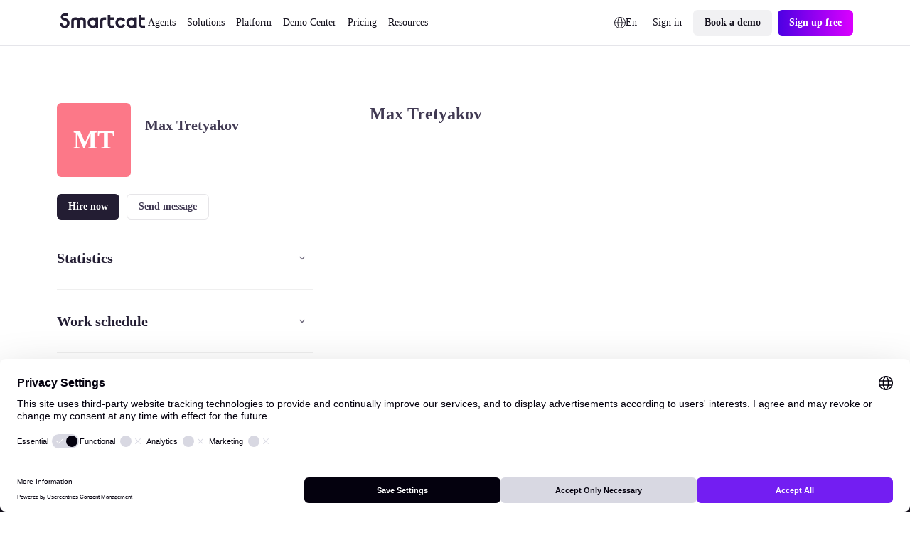

--- FILE ---
content_type: text/css; charset=utf-8
request_url: https://www.smartcat.com/_nuxt/_nameFreelancer_.D_kkGN56.css
body_size: 1184
content:
@use "assets/styles/atoms.css" as *;.sc-collapsing-block[data-v-f7dcea1f]{pointer-events:none}.sc-collapsing-block__button[data-v-f7dcea1f]{visibility:hidden}@media (min-width:769px){.sc-collapsing-block__title[data-v-f7dcea1f]{font-size:var(--font-size-xl)}.sc-collapsing-block__header[data-v-f7dcea1f]{margin-bottom:var(--indent-2xl)}.sc-collapsing-block__content[data-v-f7dcea1f]{margin-bottom:var(--indent-3xl)}}@media (min-width:1190px){.sc-collapsing-block__title[data-v-f7dcea1f]{cursor:pointer}.sc-collapsing-block[data-v-f7dcea1f]{pointer-events:all;-webkit-user-select:none;-moz-user-select:none;user-select:none}.sc-collapsing-block__button[data-v-f7dcea1f]{visibility:visible}}.sc-expandable-content[data-v-377c4e2b]{pointer-events:all}.sc-avatar[data-v-309be8fc]{background-color:var(--denim-30);background-position:50%;background-repeat:no-repeat;background-size:contain;border-radius:.4rem;color:var(--white);font-size:var(--font-size-m);font-weight:var(--font-semi-bold);height:3.2rem;line-height:3.2rem;position:relative;text-align:center;text-transform:uppercase;width:3.2rem}.sc-avatar_inline[data-v-309be8fc]{display:inline-block}.sc-avatar__img[data-v-309be8fc]{background-color:transparent;background-position:50%;background-repeat:no-repeat;background-size:contain;border-radius:.4rem;bottom:0;left:0;position:absolute;right:0;top:0}.sc-avatar__name[data-v-309be8fc]{font-size:inherit}.sc-avatar_size_xxs[data-v-309be8fc]{font-size:var(--font-size-xxs);height:1.8rem;line-height:1.8rem;width:1.8rem}.sc-avatar_size_xs[data-v-309be8fc]{font-size:var(--font-size-xs);height:2rem;line-height:2rem;width:2rem}.sc-avatar_size_s[data-v-309be8fc]{font-size:var(--font-size-xs);height:2.4rem;line-height:2.4rem;width:2.4rem}.sc-avatar_size_m[data-v-309be8fc]{font-size:var(--font-size-m);height:3.2rem;line-height:3.2rem;width:3.2rem}.sc-avatar_size_l[data-v-309be8fc],.sc-avatar_size_l .sc-avatar__img[data-v-309be8fc],.sc-avatar_size_xl[data-v-309be8fc],.sc-avatar_size_xl .sc-avatar__img[data-v-309be8fc],.sc-avatar_size_xxl[data-v-309be8fc],.sc-avatar_size_xxl .sc-avatar__img[data-v-309be8fc]{border-radius:.6rem;font-size:var(--font-size-l)}.sc-avatar_size_l[data-v-309be8fc]{height:4rem;line-height:4rem;width:4rem}.sc-avatar_size_xl[data-v-309be8fc]{height:4.4rem;line-height:4.4rem;width:4.4rem}.sc-avatar_size_xxl[data-v-309be8fc]{font-size:var(--font-size-xxxl);font-weight:var(--font-bold);height:10.4rem;line-height:10.4rem;width:10.4rem}.sc-avatar__marker[data-v-309be8fc]{background:var(--mulberry-purple-30);border:2px solid var(--white);border-radius:50%;bottom:-.4rem;display:inline-block;height:.6rem;position:absolute;right:-.4rem;width:.6rem}.sc-avatar__marker_online[data-v-309be8fc]{background:var(--artificial-turf)}.sc-avatar_size_l .sc-avatar__marker[data-v-309be8fc],.sc-avatar_size_xl .sc-avatar__marker[data-v-309be8fc]{bottom:-.5rem;height:.8rem;right:-.5rem;width:.8rem}.sc-avatar_size_xxl .sc-avatar__marker[data-v-309be8fc]{bottom:2px;height:.8rem;right:2px;width:.8rem}.sc-avatar_bg_1[data-v-309be8fc]{background-color:var(--avatar-color-1)}.sc-avatar_bg_2[data-v-309be8fc]{background-color:var(--avatar-color-2)}.sc-avatar_bg_3[data-v-309be8fc]{background-color:var(--avatar-color-3)}.sc-avatar_bg_4[data-v-309be8fc]{background-color:var(--avatar-color-4)}.sc-avatar_bg_5[data-v-309be8fc]{background-color:var(--avatar-color-5)}.sc-avatar_bg_6[data-v-309be8fc]{background-color:var(--avatar-color-6)}.sc-profile-about[data-v-35b883da]{margin-bottom:var(--indent-2xl);overflow:hidden}@media (min-width:769px){.sc-profile-about[data-v-35b883da]{margin-bottom:var(--indent-4xl)}}.sc-service-card[data-v-3edf0f93]{padding-bottom:0}@media (min-width:769px){.sc-service-card__performance[data-v-3edf0f93],.sc-service-card__service[data-v-3edf0f93]{margin-right:var(--indent-2xl)}}.sc-profile[data-v-44c87e81]{max-width:100%;padding:4rem 1.6rem 8rem}.sc-profile__collapse-blocks[data-v-44c87e81]{display:none}.sc-profile__popup[data-v-44c87e81]{z-index:9999}.sc-profile__overlay[data-v-44c87e81],.sc-profile__popup[data-v-44c87e81]{bottom:0;left:0;position:fixed;right:0;top:0}.sc-profile__overlay[data-v-44c87e81]{background-color:#dedce4cc}.sc-profile__popup-wrapper[data-v-44c87e81]{bottom:0;display:flex;position:absolute;top:2.4rem}.sc-profile__popup-header[data-v-44c87e81],.sc-profile__popup-wrapper[data-v-44c87e81]{background-color:var(--white);border-radius:1.2rem 1.2rem 0 0;left:0;right:0}.sc-profile__popup-header[data-v-44c87e81]{border-bottom:1px solid var(--mulberry-purple-20);box-sizing:border-box;padding:1.6rem 1.2rem 1.2rem 1.6rem;position:fixed}.sc-profile__popup-content[data-v-44c87e81]{flex:1 1 auto;margin-top:5.7rem;overflow-y:auto;padding:2rem 1.6rem}[data-v-44c87e81] .sc-profile__filled-star{fill:var(--radiation-carrot);stroke:var(--radiation-carrot)}[data-v-44c87e81] .sc-profile__outline-star{fill:var(--white);stroke:var(--mulberry-purple-40)}.sc-profile__services[data-v-44c87e81]{margin-bottom:var(--indent-2xl)}.sc-profile__reviews[data-v-44c87e81]{margin-bottom:var(--indent-4xl)}[data-v-44c87e81] .sc-profile__day{background-color:var(--mulberry-purple-10);border-radius:.4rem;box-sizing:border-box;color:var(--mulberry-purple);display:inline-block;font-size:var(--font-size);font-weight:600;height:2.8rem;line-height:2.8rem;margin-right:var(--indent-2xs);text-align:center;width:2.8rem}[data-v-44c87e81] .sc-profile__day_holiday{background-color:transparent;color:var(--mulberry-purple-40);font-weight:400}@media (min-width:769px){.sc-profile[data-v-44c87e81]{padding:6.4rem 3.2rem 8rem}.sc-profile__title[data-v-44c87e81]{margin-bottom:var(--indent-4xl);text-align:left}.sc-profile__top-info[data-v-44c87e81]{flex-direction:row;margin-bottom:2.4rem}[data-v-44c87e81] .sc-profile__avatar{margin-bottom:0;margin-right:var(--indent-2xl);text-align:left}[data-v-44c87e81] .sc-profile__status,[data-v-44c87e81] .sc-profile__name,[data-v-44c87e81] .sc-profile__native-lang{text-align:left}[data-v-44c87e81] .sc-profile__local{margin-bottom:0;text-align:left}.sc-profile__actions[data-v-44c87e81]{flex-direction:row;margin-bottom:1.4rem;text-align:left}.sc-profile__popup-wrapper[data-v-44c87e81]{border-radius:1.2rem;bottom:6.4rem;left:6.4rem;padding:4rem;right:6.4rem;top:10rem}.sc-profile__popup-header[data-v-44c87e81]{border:none;left:10.4rem;padding:0;right:10.4rem}.sc-profile__popup-content[data-v-44c87e81]{margin-left:-4rem;margin-right:-4rem;margin-top:6.8rem;padding:0 4rem}.sc-profile__popup-title[data-v-44c87e81]{font-size:var(--font-size-xxl)}.sc-profile__reviewer[data-v-44c87e81],.sc-profile__reviews-title[data-v-44c87e81]{margin-bottom:var(--indent-2xl)}.sc-profile__services[data-v-44c87e81]{margin-bottom:var(--indent-4xl)}.sc-profile__reviews[data-v-44c87e81]{margin-bottom:8rem}.sc-profile__grid[data-v-44c87e81]{-moz-column-gap:var(--indent-xl);column-gap:var(--indent-xl);grid-template-columns:repeat(3,1fr)}}@media (min-width:1190px){.sc-profile[data-v-44c87e81]{margin:0 auto;max-width:none;padding:8rem 0;position:relative;width:112rem}.sc-profile__empty[data-v-44c87e81],.sc-profile__general-info[data-v-44c87e81]{flex:0 0 auto;margin-right:8rem;width:36rem}.sc-profile__general-info[data-v-44c87e81]{margin-top:-7rem}.sc-profile__side-info[data-v-44c87e81]{flex:1 1 auto}.sc-profile__actions[data-v-44c87e81]{margin-bottom:var(--indent-3xl)}[data-v-44c87e81] .sc-profile__view-full-info{display:none}.sc-profile__collapse-blocks[data-v-44c87e81]{display:block}.sc-profile__popup[data-v-44c87e81]{display:none}}


--- FILE ---
content_type: text/plain
request_url: https://c.6sc.co/?m=1
body_size: 194
content:
6suuid=a0aa371779ba0c00ba826f691a0000000d972600

--- FILE ---
content_type: text/plain; charset=utf-8
request_url: https://t.influ2.com/u/?cb=1768915642582
body_size: -41
content:
{"TrackerUserID":"bfcf34199b2d782daf4f58e1","SeenBefore":false,"ip":"3.134.76.229","country":"US"}